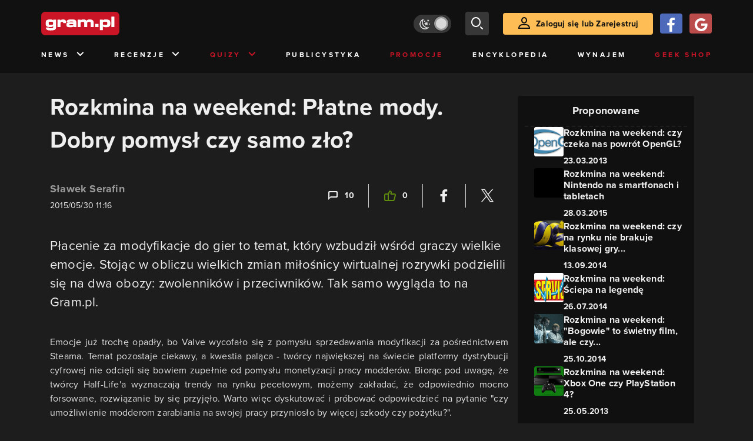

--- FILE ---
content_type: text/html; charset=utf-8
request_url: https://www.gram.pl/artykul/2015/05/29/rozkmina-na-weekend-platne-mody-dobry-pomysl-czy-samo-zlo.shtml
body_size: 21103
content:
<!DOCTYPE html><html lang="pl"><head><meta charSet="utf-8"/><meta name="viewport" content="width=device-width"/><title lang="pl-pl">Rozkmina na weekend: Płatne mody. Dobry pomysł czy samo zło?</title><meta name="description" content="Płacenie za modyfikacje do gier to temat, który wzbudził wśród graczy wielkie emocje. Stojąc w obliczu wielkich zmian miłośnicy wirtualnej rozrywki podzielili się na dwa obozy: zwolenników i przeciwników. Tak samo wygląda to na Gram.pl."/><link rel="image_src" href="https://images.gram.pl/news/20150530132311.jpg"/><meta property="og:title" content="Rozkmina na weekend: Płatne mody. Dobry pomysł czy samo zło?"/><meta property="og:description" content="Płacenie za modyfikacje do gier to temat, który wzbudził wśród graczy wielkie emocje. Stojąc w obliczu wielkich zmian miłośnicy wirtualnej rozrywki podzielili się na dwa obozy: zwolenników i przeciwników. Tak samo wygląda to na Gram.pl."/><meta property="og:image" content="https://images.gram.pl/news/20150530132311.jpg"/><meta property="og:url" content="https://www.gram.pl/artykul/2015/05/29/rozkmina-na-weekend-platne-mody-dobry-pomysl-czy-samo-zlo.shtml"/><meta property="og:image:width" content="1024"/><meta property="og:image:height" content="576"/><meta property="og:type" content="website"/><meta property="og:locale" content="pl_PL"/><meta property="article:published_time" content="2015-05-30T13:16:30+02:00"/><meta property="article:modified_time" content="2022-10-27T04:40:41+02:00"/><meta property="article:tag" content="Felieton"/><meta property="article:tag" content="rozkmina na weekend"/><meta property="article:tag" content="rozkmina"/><link rel="canonical" href="https://www.gram.pl/artykul/2015/05/29/rozkmina-na-weekend-platne-mody-dobry-pomysl-czy-samo-zlo.shtml"/><link rel="alternate" type="application/rss+xml" title="gram.pl" href="https://www.gram.pl/rss/content.xml"/><meta name="robots" content="index,follow,noodp,noydir,max-image-preview:large"/><meta name="twitter:title" content="Rozkmina na weekend: Płatne mody. Dobry pomysł czy samo zło?"/><meta name="twitter:image" content="https://images.gram.pl/news/20150530132311.jpg"/><meta name="twitter:description" content="Płacenie za modyfikacje do gier to temat, który wzbudził wśród graczy wielkie emocje. Stojąc w obliczu wielkich zmian miłośnicy wirtualnej rozrywki podzielili się na dwa obozy: zwolenników i przeciwników. Tak samo wygląda to na Gram.pl."/><meta name="twitter:card" content="summary_large_image"/><meta name="twitter:creator" content="@gram_pl"/><meta name="twitter:site" content="@gram_pl"/><meta name="theme-color" content="#CA1F27"/><meta name="msapplication-TileColor" content="#CA1F27"/><script type="application/ld+json">{
  "@context": "http://schema.org",
  "@type": "NewsArticle",
  "headline": "Rozkmina na weekend: Płatne mody. Dobry pomysł czy samo zło?",
  "mainEntityOfPage": "https://www.gram.pl/artykul/2015/05/29/rozkmina-na-weekend-platne-mody-dobry-pomysl-czy-samo-zlo.shtml",
  "datePublished": "2015-05-30T13:16:30+02:00",
  "dateModified": "2022-10-27T04:40:41+02:00",
  "description": "Płacenie za modyfikacje do gier to temat, który wzbudził wśród graczy wielkie emocje. Stojąc w obliczu wielkich zmian miłośnicy wirtualnej rozrywki podzielili się na dwa obozy: zwolenników i przeciwników. Tak samo wygląda to na Gram.pl.",
  "author": {
    "@type": "Person",
    "name": "Sławek Serafin"
  },
  "publisher": {
    "@type": "Organization",
    "name": "Gram.pl",
    "sameAs": "https://www.gram.pl",
    "logo": {
      "@type": "ImageObject",
      "url": "https://www.gram.pl/images/logo-big.png",
      "width": 600,
      "height": 315
    }
  },
  "image": {
    "@type": "ImageObject",
    "url": "https://images.gram.pl/news/20150530132311.jpg",
    "width": 1920,
    "height": 1080
  }
}</script><meta name="next-head-count" content="31"/><link rel="preconnect" href="https://use.typekit.net" crossorigin /><link rel="preload" href="/_next/static/css/af5d77b5a997d045.css" as="style"/><link rel="stylesheet" href="/_next/static/css/af5d77b5a997d045.css" data-n-g=""/><noscript data-n-css=""></noscript><script defer="" nomodule="" src="/_next/static/chunks/polyfills-c67a75d1b6f99dc8.js"></script><script src="/_next/static/chunks/webpack-a146a8ef8f1e9d05.js" defer=""></script><script src="/_next/static/chunks/framework-8fe9cb8b81506896.js" defer=""></script><script src="/_next/static/chunks/main-0ebf5555eb9cf2eb.js" defer=""></script><script src="/_next/static/chunks/pages/_app-46197a3e2758aa66.js" defer=""></script><script src="/_next/static/chunks/d158eb56-0e0a2fef3d0326b9.js" defer=""></script><script src="/_next/static/chunks/6240-f4fc521408f548b6.js" defer=""></script><script src="/_next/static/chunks/7963-d71f054838990ac1.js" defer=""></script><script src="/_next/static/chunks/5709-14abfeac8e68077c.js" defer=""></script><script src="/_next/static/chunks/5081-5c8c0285af2c285f.js" defer=""></script><script src="/_next/static/chunks/8900-4a4ed161bfa21042.js" defer=""></script><script src="/_next/static/chunks/pages/%5B...content%5D-f418c99a9162dcab.js" defer=""></script><script src="/_next/static/WDm6iSjUNr3QGnPTOKEiS/_buildManifest.js" defer=""></script><script src="/_next/static/WDm6iSjUNr3QGnPTOKEiS/_ssgManifest.js" defer=""></script><style data-href="https://use.typekit.net/cdt2gcb.css">@import url("https://p.typekit.net/p.css?s=1&k=cdt2gcb&ht=tk&f=139.169.175.5474.25136&a=99815084&app=typekit&e=css");@font-face{font-family:"proxima-nova";src:url("https://use.typekit.net/af/2555e1/00000000000000007735e603/30/l?primer=f592e0a4b9356877842506ce344308576437e4f677d7c9b78ca2162e6cad991a&fvd=n7&v=3") format("woff2"),url("https://use.typekit.net/af/2555e1/00000000000000007735e603/30/d?primer=f592e0a4b9356877842506ce344308576437e4f677d7c9b78ca2162e6cad991a&fvd=n7&v=3") format("woff"),url("https://use.typekit.net/af/2555e1/00000000000000007735e603/30/a?primer=f592e0a4b9356877842506ce344308576437e4f677d7c9b78ca2162e6cad991a&fvd=n7&v=3") format("opentype");font-display:auto;font-style:normal;font-weight:700;font-stretch:normal}@font-face{font-family:"proxima-nova";src:url("https://use.typekit.net/af/8738d8/00000000000000007735e611/30/l?primer=f592e0a4b9356877842506ce344308576437e4f677d7c9b78ca2162e6cad991a&fvd=n8&v=3") format("woff2"),url("https://use.typekit.net/af/8738d8/00000000000000007735e611/30/d?primer=f592e0a4b9356877842506ce344308576437e4f677d7c9b78ca2162e6cad991a&fvd=n8&v=3") format("woff"),url("https://use.typekit.net/af/8738d8/00000000000000007735e611/30/a?primer=f592e0a4b9356877842506ce344308576437e4f677d7c9b78ca2162e6cad991a&fvd=n8&v=3") format("opentype");font-display:auto;font-style:normal;font-weight:800;font-stretch:normal}@font-face{font-family:"proxima-nova";src:url("https://use.typekit.net/af/efe4a5/00000000000000007735e609/30/l?primer=f592e0a4b9356877842506ce344308576437e4f677d7c9b78ca2162e6cad991a&fvd=n4&v=3") format("woff2"),url("https://use.typekit.net/af/efe4a5/00000000000000007735e609/30/d?primer=f592e0a4b9356877842506ce344308576437e4f677d7c9b78ca2162e6cad991a&fvd=n4&v=3") format("woff"),url("https://use.typekit.net/af/efe4a5/00000000000000007735e609/30/a?primer=f592e0a4b9356877842506ce344308576437e4f677d7c9b78ca2162e6cad991a&fvd=n4&v=3") format("opentype");font-display:auto;font-style:normal;font-weight:400;font-stretch:normal}@font-face{font-family:"proxima-nova";src:url("https://use.typekit.net/af/1be3c2/00000000000000007735e606/30/l?primer=f592e0a4b9356877842506ce344308576437e4f677d7c9b78ca2162e6cad991a&fvd=n3&v=3") format("woff2"),url("https://use.typekit.net/af/1be3c2/00000000000000007735e606/30/d?primer=f592e0a4b9356877842506ce344308576437e4f677d7c9b78ca2162e6cad991a&fvd=n3&v=3") format("woff"),url("https://use.typekit.net/af/1be3c2/00000000000000007735e606/30/a?primer=f592e0a4b9356877842506ce344308576437e4f677d7c9b78ca2162e6cad991a&fvd=n3&v=3") format("opentype");font-display:auto;font-style:normal;font-weight:300;font-stretch:normal}@font-face{font-family:"proxima-nova";src:url("https://use.typekit.net/af/23e139/00000000000000007735e605/30/l?primer=f592e0a4b9356877842506ce344308576437e4f677d7c9b78ca2162e6cad991a&fvd=n5&v=3") format("woff2"),url("https://use.typekit.net/af/23e139/00000000000000007735e605/30/d?primer=f592e0a4b9356877842506ce344308576437e4f677d7c9b78ca2162e6cad991a&fvd=n5&v=3") format("woff"),url("https://use.typekit.net/af/23e139/00000000000000007735e605/30/a?primer=f592e0a4b9356877842506ce344308576437e4f677d7c9b78ca2162e6cad991a&fvd=n5&v=3") format("opentype");font-display:auto;font-style:normal;font-weight:500;font-stretch:normal}.tk-proxima-nova{font-family:"proxima-nova",sans-serif}</style></head><body class="no-trans dark-mode"><div id="__next"><div class="preheader"></div><div id="top" class="header" style="top:0px"><div class="container header-content flex-between d-none d-lg-flex"><div class="flex"><a href="/" aria-label="strona główna"><div class="logo"></div></a></div><div class="flex-right child-margin"><button class="darkmode-switch active" aria-label="Włącz tryb jasny"><span class="dot"></span></button><button class="small search" aria-label="szukaj"><span class="icon-search i-24"></span></button><a class="button loading" href="#"><span class="icon-user i-24"></span>Zaloguj się lub Zarejestruj<!-- --></a></div></div><nav class="container d-none d-lg-flex flex-between"><button class="menu-link">News<!-- --><span class="icon-chevron-down i-24 up"></span></button><button class="menu-link">Recenzje<!-- --><span class="icon-chevron-down i-24 up"></span></button><button class="menu-link new">Quizy<!-- --><span class="icon-chevron-down i-24 up"></span></button><a href="/publicystyka" class="menu-link">Publicystyka</a><a href="/news/promocje" class="menu-link new">Promocje</a><a href="/encyklopedia-gier" class="menu-link">Encyklopedia</a><a href="/wynajem" class="menu-link">Wynajem</a><a href="https://geek-shop.gram.pl" target="_blank" rel="noopener noreferrer" class="menu-link new">Geek Shop</a></nav><nav class="container header-content mobile flex-between d-flex d-lg-none"><button class="small search" aria-label="szukaj"><span class="icon-search i-24"></span></button><a href="/" aria-label="strona główna"><div class="logo mobile"></div></a><div class="mobile-nav"><button class="darkmode-switch active" aria-label="Włącz tryb jasny"><span class="dot"></span></button><button class="small search" aria-label="szukaj"><span class="icon-menu i-24"></span></button></div></nav></div><div id="content-wrapper" class="container"><div id="belka_expand" class="w2g"></div><div class="ad-wrapper top mock-off no-height"><div id="art_bill_top" class="w2g"></div></div><div class="row" id="row"><div style="max-width:810px" class="column-background col-12 col-lg p16nm"><h1 class="h2-m">Rozkmina na weekend: Płatne mody. Dobry pomysł czy samo zło?</h1><div class="content-top-bar top24 bot40"><div class="row"><div class="col-12 col-md-6"><span class="author">Sławek Serafin</span><div class="date">2015/05/30 13:16</div></div><div class="col-12 col-md-6 flex-right flex-evenly-m content-widgets y24-m"><a href="#comments" aria-label="Link-anchor do komentarzy"><div class="thumb-container flex-center hov cmt"><span class="icon-comment"></span>10<!-- --></div></a><div class="divider"></div><div aria-label="Polub post" class="thumb-container flex-center hov"><span class="icon-thumb-up"></span>0<!-- --></div><div class="divider"></div><a class="share-button fb" href="https://facebook.com/sharer/sharer.php?u=https%3A%2F%2Fwww.gram.pl%2Fartykul%2F2015%2F05%2F29%2Frozkmina-na-weekend-platne-mody-dobry-pomysl-czy-samo-zlo.shtml" target="_blank" rel="noopener noreferrer" aria-label="Podziel się na Facebooku"><span class="icon-fa i-24"></span><span></span></a><div class="divider"></div><a class="share-button tw" href="https://twitter.com/intent/tweet/?url=https%3A%2F%2Fwww.gram.pl%2Fartykul%2F2015%2F05%2F29%2Frozkmina-na-weekend-platne-mody-dobry-pomysl-czy-samo-zlo.shtml&amp;text=" target="_blank" rel="noopener noreferrer" aria-label="Podziel się na Twitterze"><span class="icon-tw i-24"></span><span></span></a></div></div></div><main class="lead bot40"><p>Płacenie za modyfikacje do gier to temat, który wzbudził wśród graczy wielkie emocje. Stojąc w obliczu wielkich zmian miłośnicy wirtualnej rozrywki podzielili się na dwa obozy: zwolenników i przeciwników. Tak samo wygląda to na Gram.pl.</p></main><main class="content"><p><div align="justify">Emocje już trochę opadły, bo Valve wycofało się z pomysłu sprzedawania modyfikacji za pośrednictwem Steama. Temat pozostaje ciekawy, a kwestia paląca - twórcy największej na świecie platformy dystrybucji cyfrowej nie odcięli się bowiem zupełnie od pomysłu monetyzacji pracy modderów. Biorąc pod uwagę, że twórcy Half-Life'a wyznaczają trendy na rynku pecetowym, możemy zakładać, że odpowiednio mocno forsowane, rozwiązanie by się przyjęło. Warto więc dyskutować i próbować odpowiedzieć na pytanie "czy umożliwienie modderom zarabiania na swojej pracy przyniosło by więcej szkody czy pożytku?".
</p></main><div><div class="ad-wrapper   "><div id="art_bill_srodek_1" class="w2g"></div></div></div><main class="content"><p><a  href="https://img7.gram.pl/20150530124407.jpg" target="_blank"><img alt="Rozkmina na weekend: Płatne mody. Dobry pomysł czy samo zło?" class="inner img-wrapper" src="//img7.gram.pl/thumb/20150530124407.jpg" width=667 height=388 /></a></p>
<strong>Kamil Ostrowski:</strong> Moim zdaniem zdecydowanie więcej pożytku, nawet mimo tego, że pełni rozumiem obawy przeciwników wprowadzania możliwości płacenia za mody. Na początku na pewno dochodziłoby do pewnych nadużyć, trzeba by też pochylić się nad kwestią rozdziału zysków ze sprzedaży, uporządkować kwestię korzystania z cudzej pracy, głównie tak zwanych "assetow".
<p>
Niemniej, stworzenie systemu, który pozwoli zarabiać modderom na swojej pracy otwiera zupełnie nowe możliwości. Wyobraźcie sobie, ile Counter-Strike'ów, ile DayZ, ile tworów DotA-podobnych powstawałoby każdego roku. W tej chwili takie perełki powstają raz na kilka lat. Większość modów tworzona jest przez długie lata, kroczek po kroczku, bez pośpiechu. Gdyby modderzy mieli możliwość zarabiania, prawdopodobnie po premierach dużych modowalnych gier, nie musielibyśmy czekać więcej jak parę tygodni na pierwsze perełki. Póki co za tworzenie modyfikacji odpowiadają głównie zapaleni fani, ludzie cierpiący na nadmiar wolnego czasu, albo początkujący twórcy, chcący zdobyć wpis do portfolio. Nic dziwnego, że mody pozostają w sferze zainteresowań najbardziej hardkorowych pecetowców, albo najbardziej zapalonych miłośników danej gry. Ja bym chciał, żeby mody "wyszły do ludzi". Bez zaoferowania możliwości monetyzacji pracy nad modami nigdy nie osiągniemy tego stanu.
<p>
<strong>Sławek Serafin:</strong> Mam nadzieję, że nigdy nie osiągniemy tego stanu, bo wtedy fantastyczne społeczności modderskie zmieniłyby się w małą, ułomną kopię wielkiego growego biznesu ze wszystkimi jego wadami. Po co to komu? Po co monetyzować dobrą wolę, pozytywną energię, radość z tworzenia i współuczestniczenia w tym tworzeniu? W tym momencie mody powstają powoli, po amatorsku i tak dalej. Ale z pasji. Mniej lub bardziej utalentowani ludzie robią je dla siebie i innych fanów danej gry nie po to by zarobić, tylko dla przyjemności. To jest takie. czyste, takie nieskażone. Płatne mody zniszczyłyby ideę, to po pierwsze. Po drugie, zmieniłyby modderów w dostawców DLC, bo przecież i Steam, i wydawcy danej gry nie tylko chcieliby swojej działki z tej całej nowej kasy, ale też, zwłaszcza ci drudzy, chcieliby mieć jakąś kontrolę nad taką dodatkową komercyjną zawartością, choćby w trosce o to, by nie naruszała praw takich czy innych. Po trzecie wreszcie, w takiej sytuacji za modowanie wzięliby się zawodowcy, którzy zwęszyliby łatwą kasę - po co robić własną grę i ryzykować, skoro można podczepić się pod wielki sukces jakiegoś Skyrima i trzaskać szmal na "modach" przy okazji wygryzając i spychając w cień swoim profesjonalnym marketingiem mniej doświadczonych fanów, którzy po prostu chcieli się pobawić w tworzenie gier?
<p><a  href="https://img7.gram.pl/20150530124420.jpg" target="_blank"><img class="inner img-wrapper" src="//img7.gram.pl/thumb/20150530124420.jpg" width=666 height=416 /></a></p>
A skoro już o tym mowa, to w tym momencie ktoś, kto chce po amatorsku stworzyć grę, jest w najlepszej do tego sytuacji w całej historii grania. To w sumie rzecz bez precedensu - jest teraz tyle darmowych narzędzi, tyle silników takich jak Unity, Unreal czy CryEngine, że naprawdę nie trzeba przed nikim otwierać drzwi do świata robienia gier, bo one stoją otworem na oścież. I, co jest bardzo istotne, to właśnie modderzy najczęściej sięgają po te rozwiązania, gdy chcą (lub muszą) w końcu zrobić coś na własny rachunek. Jeśli więc chcesz Kamilu systemu, który pozwoli modderom zarabiać na swojej pracy, to niniejszym cię informuję, że taki system już jest i działa znakomicie. Nie ma potrzeby by "monetyzować" modowanie, które jest piękne takie jakie jest i proszę mi tej idei nie psuć do jasnej cholery.    
<p>
<strong>Kamil:</strong> Ha! Widzisz, tutaj się mijamy. Ty sądzisz, że w sytuacji w której pojawia się możliwość zarabiania na modach sensu stricte, darmowe modowanie znika. Wyparowuje, albo zostaje zepchnięte i ginie gdzieś niekochane, mało interesujące, marginalne. Moim zdaniem tak by się nie stało.
<p>
Po pierwsze, tak często przywoływany w wielu kontekstach "wolny rynek" szybko zweryfikowałby za które mody warto płacić, a za które nie. Byłoby to tym łatwiejsze na Steamie, na którym recenzje użytkowników stają się coraz lepszym źródłem informacji przy okazji wyszukiwania rozmaitych perełek (jako miłośnik indie na pewno o tym wiesz). Po drugie, jestem przekonany, że szybko wyklarowałyby się grupy, które pozostałyby przy darmowości ze względów ideologicznych czy po prostu z pragmatyzmu. Wszak często-gęsto możliwość wykorzystania pracy innych modderów (co skraca czas tworzenia moda) zależne jest od tego czy projekt jest komercyjny. Jeżeli nie, droga wolna.
<p><a  href="https://img7.gram.pl/20150530124431.jpg" target="_blank"><img class="inner img-wrapper" src="//img7.gram.pl/thumb/20150530124431.jpg" width=666 height=368 /></a></p>
Czy powstanie rynku gier niezależnych zabiło darmowe gry indie? Nie. Wciąż pojawiają się darmówki tam i siam, gry flashowe, gry na silniku Unity. Te najlepsze z czasem się rozwijają, bywa że w pełnoprawne produkcje. Gdyby nie możliwość zarobienia na nich, pewnie skończyłoby się na otrzymaniu nagrody na jakimś festiwali czy game-jamie. Analogiczna sytuacja występuje w przypadku modów.
<p>
<strong>Sławek:</strong> No... nie. A właściwie tak, występowałaby, na samym początku. Potem już nie. Sęk w tym, że darmowych gier nie można nikomu zabronić robić. A modów owszem. Załóżmy, że Steam wprowadza płatne mody do na przykład Skyrima, tak jak to miało miejsce. Następuje podział na mody płatne i bezpłatne. Super, sielanka, wróbelki ćwierkają, wolny rynek i w ogóle błogość. Tyle, że zarówno Steam, jak i Bethesda dostają działkę od każdego sprzedanego moda. I po chwili w Warsztacie na eksponowanych pozycjach są tylko mody płatne, a te darmowe są w dodatkowej zakładce, w którą klikną tylko dobrze zorientowani fani. Sprzedaż modów rośnie. Rosną wpływy. Ale te darmowe mody nadal istnieją, nadal są popularne, nadal więcej ludzi je ściąga niż te płatne. Są dla nich konkurencją. A co robią duże, nastawione na zysk firmy z konkurencją? Eliminują. I następna gra z serii The Elder Scrolls ma już tylko płatne mody. Powiedz, że nie. Powiedz, że wierzysz, że taka Bethesda czy inny duży wydawca nie zmaksymalizowałby w ten sposób zysków, gdyby tylko mógł? A przecież może, bo w jego władzy jest zakazanie robienia darmowych modów i egzekwowanie tego zakazu przy chętnej współpracy Steam, który, jak pamiętasz, też dostaje swoją działkę. Uważasz, że to mało prawdopodobny scenariusz? Przypomnij sobie mody do Battlefielda i Call of Duty. Były kiedyś, nie? A potem pojawiły się DLC, dla których mody są naturalną konkurencją. I jakoś od tamtego czasu nie da się tych gier modować. Przypadek? Czy też wierzysz w bajkę opowiadaną przez EA, że silnik Frostbite jest taki skomplikowany, że modderzy by nie dali rady i że żeby oszczędzić im czasu i frustracji po prostu nie będzie modkita do nowych Battlefieldów.
<p><a  href="https://img7.gram.pl/20150530124441.jpg" target="_blank"><img class="inner img-wrapper" src="//img7.gram.pl/thumb/20150530124441.jpg" width=666 height=364 /></a></p>
W tym przypadku byłoby dokładnie tak samo. Pewnie, wydawca by obiecywał, że darmowe mody pozostaną po wsze czasy, zapewniał że społeczność jest najważniejsza, że to, że tamto. a potem by się z tych obietnic po cichu wycofał, w trosce o zapewnienie najlepszej jakości, o ochronę przed obraźliwymi treściami, od graczy, dla graczy czy tam inne jakieś wciskanie kitu i mydlenie oczu. I zamiast modów, prawdziwych modów, tworzonych z miłości do gry, miałbyś po prostu więcej DLC. 
</main><div class="player-container"><h2 class="title mb-3 flex-left"><div class="i-box right flex-center"><span class="icon-pc i-24"></span></div>GramTV przedstawia:<!-- --></h2><div></div><div id="videoContainer"></div></div><div><div class="ad-wrapper   "><div id="art_bill_srodek_2" class="w2g"></div></div></div><main class="content"><p>
<strong>Kamil:</strong> Pewnie w niektórych przypadkach taka sytuacja miałaby miejsce. Ba, jestem przekonany, że tak mogłoby być w większości przypadków! Zauważ jednak, że jest pewna niekonsekwencja w tym co mówisz - wydawcy odcięli się od modów i zaczęli robić swoje DLC. pomimo tego, że te mody były dostępne za darmo. Czyli nie wystąpiła sytuacja o której tutaj dyskutujemy, a wystąpił skutek na który się powołujesz.
<p>
Sporo racji muszę Ci przyznać w kwestii prawdopodobnego zmniejszenia ekspozycji darmowych modów m.in. na Steamie. Możliwe, że z czasem Valve dałoby możliwość filtrowania modyfikacji, tak aby wyświetlać tylko te robione "z potrzeby serca", niemniej pokusa finansowa mogłaby skierować kroki wydawców i samych twórców platformy w złą stronę.
<p>
Zdaję sobie sprawę z tego, że prawdopodobnie dostawalibyśmy dużo DLC tworzonego przez niezależnych deweloperów, ale. co w tym złego? Znów - rynek zweryfikuje.
<p><a  href="https://img7.gram.pl/20150530124817.jpg" target="_blank"><img class="inner img-wrapper" src="//img7.gram.pl/thumb/20150530124817.jpg" width=667 height=375 /></a></p>
Dla mnie płatne mody to byłby taki pomost pomiędzy robieniem modów darmowych, a tworzeniem samodzielnej gry. Spójrz jak to wyglądało w przypadku DayZ - Dean Hall bardzo długo tworzył moda praktycznie non-profit, gdyby Bohemia Interactive nie zdecydowała się na zaangażowanie go do prac na wersją standalone, to zupełnie nic by z tego nie miał. no, może poza szacunkiem ludzi Internetu. Na pewno napędzała go ogromna popularność jego tworu, więc miał łatwiej. Co jednak z tymi, którzy tworzą modyfikacje popularne, ale takie, które nie urastają do rangi fenomenu? Przerwą nad nimi prace, zarzucą po wypuszczeniu pierwszej alfy, przestaną rozwijać. Ty widzisz tylko zagrożenie dla już istniejącego "rynku" modów. Ja widzę martwe twarze modów, które nigdy nie powstają.
<p>
<strong>Sławek:</strong> Martwe to są twarze księgowych w korporacjach produkujących gry, gdy obliczają przychody i rozchody. Tej martwoty właśnie chciałbym modom oszczędzić. Mody to pasja, a nie biznes. I tak powinno pozostać, bo prawdziwej pasji, prawdziwej miłości do gier, taką jaką widać w modach, niewiele jest w tej branży zdominowanej przez słupki w arkuszach kalkulacyjnych. Mówisz - rynek zweryfikuje. To zobacz, jak nam pięknie zweryfikował największe wydawnictwa, gdzie co roku masz nowego Assassina, Battlefielda, Call of Duty i resztę najlepiej sprzedających się taśmówek. Mamy taką piękną sprawę jaką są mody zamienić w tę patologię? No nie, nie ma na to zgody. Mojej i modderów też, bo to właśnie oni byli grupą najgłośniej protestującą przeciw płatnym modom na Steamie.
<p><a  href="https://img7.gram.pl/20150530125051.jpg" target="_blank"><img class="inner img-wrapper" src="//img7.gram.pl/thumb/20150530125051.jpg" width=667 height=375 /></a></p>
A co z twórcami popularnych modów, które nie są fenomenami jak DayZ? To samo, tak naprawdę. Killing Floor, Natural Selection, Red Orchestra, Stanley Parable, Insurgency, Chivalry: Medieval Warfare - te wszystkie gry były kiedyś modami. Nie wspomnę już o Team Fortress czy Counter-Strike albo DOTA, choć to są idealne przykłady jak z moda rodzi się coś wielkiego. Podajesz przykład DayZ. Pozwól, że i ja się na niego powołam. Myślisz, że DayZ zdobyłoby sobie taką dziką popularność, gdyby nie było modem? Gdyby nie było darmowe i przez to dostępne dla każdego posiadacza ArmA II? Czy powstałaby taka wielka społeczność fanów, gdyby od początku trzeba było za to płacić dodatkowo? I czy w ogóle by coś takiego jak DayZ mogło powstać w zweryfikowanym rynkowo środowisku, w którym nie ma miejsca na ryzykowne innowacje, gdzie trzaska się taśmowo to, co najlepiej sprzedawało się do tej pory? Nie. W świecie płatnych modów nigdy nie powstałby fenomen DayZ, który zrodził całą czeredę naśladowców. W świecie płatnych modów nie byłoby DOTA i League of Legends. Prawdopodobnie nie byłoby także Minecrafta, który co prawda modem nie był, ale zaczynał od darmowej wersji. Rynek weryfikuje? Nie, rynek dusi fenomeny w zarodku. Naprawdę, trzymajmy go od modów jak najdalej, żebyśmy mogli także w przyszłości liczyć na tego typu spektakularne trzęsienia ziemi.
<p>
<strong>Kamil:</strong> Okej, czyli pozostajemy przy tym, że jest grupa osób, która wie najlepiej i niech ta "grupa nacisku" zdecyduje jaka funkcjonalność może być na Steamie dostępna, a jaka nie.
<p>
<strong>Sławek:</strong> Oby ta grupa do niczego się nie mieszała i zostawiła wszystko tak jak jest teraz.
<p>
<strong>Kamil:</strong>: I tym oto optymistycznym akcentem zamknijmy ten temat. Głos oddajmy czytelnikom w komentarzach...</div></p></main><div id="progressbar-end"></div><div></div><div class="content-tags top40 bot24"><p class="h5">Tagi: </p><a href="/hot" aria-label="Link do tagu hot"><div class="tag hot small contrast"><span class="icon-hot up"></span>HOT<!-- --></div></a><a href="/publicystyka/"><div class="tag small contrast">Felieton</div></a><a href="/tag/rozkmina-na-weekend"><div class="tag small contrast">rozkmina na weekend</div></a><a href="/tag/rozkmina"><div class="tag small contrast">rozkmina</div></a></div><aside class="slider-wrapper"><div class="top"><i class="icon-star"></i>Mogą Cię zainteresować również<!-- --></div><button aria-label="W lewo" class="button b-left flex-center d-none d-lg-flex" disabled=""><span class="icon-arrow-left mr-0"></span></button><button aria-label="W prawo" class="button b-right flex-center d-none d-lg-flex"><span class="icon-arrow-right mr-0"></span></button><div class="overflow-box"><div class="slider" style="left:0%"></div></div><div class="pages d-flex d-lg-none"></div></aside><div class="ad-wrapper   "><div id="art_bill_srodek_3" class="w2g"></div></div><div id="comments" class="comments bot24"><div class="top bot24 bot16-m"><div class="title">Komentarze</div><div class="flex-center modify"><div class="count">10</div></div></div><div class="comment-guest-wrapper"><button class="add-comment-button">Dodaj komentarz jako gość</button><div class="login"><button class="oauth-button fb" aria-label="Zaloguj się przy pomocy konta Facebook"><span class="icon-fa"></span></button><button aria-label="Zaloguj się przy pomocy konta Google" class="oauth-button go" disabled=""><span class="icon-go"></span></button><a class="button " href="/login"><span class="icon-user i-24"></span>Zaloguj się<!-- --></a></div></div><div class="c-div top12 top8-m bot24"></div><div id="1268334" class="comment"><div class="top"><div class="row w-100"><div class="col-12 col-md-6 flex-left"><div class="avatar" style="background-image:url(https://images.gram.pl/avatar/default.jpg)"></div><div class="name ">Usunięty</div><div class="title" style="background-color:#FFFFFF">Usunięty</div></div><div class="col-12 col-md-6 flex-right"><div class="date">31/05/2015 21:08</div></div></div></div><div class="message"><p>&gt; Należy też wziąć pod uwagę że mody może robić każdy. Czyli defakto mod który oferuje&gt; bogowie wiedzą co i ktoś pomyśli kurde fajny kupię go. A tu nagle suprise gra się co&gt; chwilę crashuje bo mod nie jest odpowiednio zoptymalizowany i dopasowany. Dlatego jestem&gt; przeciwny płatnym modom bo dostajemy coś kto zrobił to ale nie zawsze (i często) pojawiają&gt; się błędy (z teksturami, dźwiękiem etc). Nexus mod rozwiązał świetnie tą kwestię i steam&gt; i Bethesda powinni to rozważyć- Jesteś zadowolony z moda i chcesz zapłacić twórcy? Proszę&gt; tu masz linka. Zawsze będzie tak że na 100 osób może 5 zapłaci ale przynajmniej mody&gt; nie zamienią się w kiepskie (jakościowo choć nie zawsze) DLC. No bo 4 euro (16 zł albo&gt; i więcej bo steam ma dziwny przelicznik) za możliwość wędkowania w Skyrim? To wolę nie&gt; wiedzieć ile by kosztował Faalskar i inne mody dodające nowe przygody...To akurat tyczy sie obecnie wszystkich gier niemalże.</p></div><div class="flex-right"><button>Odpowiedz</button></div></div><div class="c-div top12 top8-m bot24"></div><div id="1268333" class="comment"><div class="top"><div class="row w-100"><div class="col-12 col-md-6 flex-left"><div class="avatar" style="background-image:url(https://images.gram.pl/avatar/default.jpg)"></div><div class="name ">Usunięty</div><div class="title" style="background-color:#FFFFFF">Usunięty</div></div><div class="col-12 col-md-6 flex-right"><div class="date">31/05/2015 20:16</div></div></div></div><div class="message"><p>Temat woda, wałkowany do bólu. Jednak rozbawiło mnie stwierdzenie, że wolny rynek zweryfikowałby za co warto płacić a za co nie. Na steamie. Serio? Wolny rynek nigdy niczego nie weryfikuje w przypadku rozrywki elektronicznej, wystarczy spojrzeć co się dzieje z Google Play i AppStore kiedy nie ma kontroli jakości (chociaż na AppStore dużo lepiej). Jedyne czego możnaby oczekiwać to fali, klonów, plagiatów i badziewia zalewającego workshop niczym Morze Czerwone Egipcjan.Z jednej strony bardzo fajnie żeby modderzy dostawali kasę, ale zapomina się o tym, że kiedy w grę wchodzą pieniądze, to ten mod staje się produktem, z którym wiążą się określone oczekiwania i prawdopodobnie ciężko będzie wprowadzić jakiekolwiek narzędzia, które pozwolą wymusić spełnienie tych oczekiwań na twórcach. Widać ile oszustów pojawiło się w przypadku kickstartera i early access, więc czemu mody miałyby być wyjątkiem?</p></div><div class="flex-right"><button>Odpowiedz</button></div></div><div class="c-div top12 top8-m bot24"></div><div id="1268337" class="comment"><div class="top"><div class="row w-100"><div class="col-12 col-md-6 flex-left"><div class="avatar" style="background-image:url(https://images.gram.pl/avatar/default.jpg)"></div><div class="name ">Usunięty</div><div class="title" style="background-color:#FFFFFF">Usunięty</div></div><div class="col-12 col-md-6 flex-right"><div class="date">31/05/2015 16:14</div></div></div></div><div class="message"><p>Należy też wziąć pod uwagę że mody może robić każdy. Czyli defakto mod który oferuje bogowie wiedzą co i ktoś pomyśli kurde fajny kupię go. A tu nagle suprise gra się co chwilę crashuje bo mod nie jest odpowiednio zoptymalizowany i dopasowany. Dlatego jestem przeciwny płatnym modom bo dostajemy coś kto zrobił to ale nie zawsze (i często) pojawiają się błędy (z teksturami, dźwiękiem etc). Nexus mod rozwiązał świetnie tą kwestię i steam i Bethesda powinni to rozważyć- Jesteś zadowolony z moda i chcesz zapłacić twórcy? Proszę tu masz linka. Zawsze będzie tak że na 100 osób może 5 zapłaci ale przynajmniej mody nie zamienią się w kiepskie (jakościowo choć nie zawsze) DLC. No bo 4 euro (16 zł albo i więcej bo steam ma dziwny przelicznik) za możliwość wędkowania w Skyrim? To wolę nie wiedzieć ile by kosztował Faalskar i inne mody dodające nowe przygody...</p></div><div class="flex-right"><button>Odpowiedz</button></div></div><br/><br/><br/><div class="flex-evenly mb-4 flex-col"><div><div class="loading-container"><div class="loading-text">Trwa Wczytywanie</div><div class="spinner"><div class="bounce1"></div><div class="bounce2"></div><div class="bounce3"></div></div></div></div><button class="mb-2 mt-2 button">Więcej komentarzy (7)</button></div></div></div><aside class="col-12 col-lg-auto mb-5"><div class="content-list hot-list content-propositions  column-background" style="max-width:300px"><div class="head">Proponowane</div><a href="/news/2013/03/23/rozkmina-na-weekend-czy-czeka-nas-powrot-opengl.shtml" class="news news-mini compact"><div class="miniature relative image-loading"><img class="lazy" style="width:1px;height:1px" data-src="https://images.gram.pl/news/miniature/20130323181034.jpg" alt=""/><div class="tag small all-caps category"></div><div class="anchored-mobile d-block d-lg-none"><div class="comment-counter small">73<!-- --></div></div></div><div class="right"><div class="title">Rozkmina na weekend: czy czeka nas powrót OpenGL?</div><div class="date">23.03.2013</div></div></a><a href="/artykul/2015/03/28/rozkmina-na-weekend-nintendo-na-smartfonach-i-tabletach.shtml" class="news news-mini compact"><div class="miniature relative image-loading"><img class="lazy" style="width:1px;height:1px" data-src="https://images.gram.pl/news/miniature/.jpg" alt=""/><div class="tag small all-caps category"></div><div class="anchored-mobile d-block d-lg-none"><div class="comment-counter small">4<!-- --></div></div></div><div class="right"><div class="title">Rozkmina na weekend: Nintendo na smartfonach i tabletach</div><div class="date">28.03.2015</div></div></a><a href="/artykul/2014/09/13/rozkmina-na-weekend-czy-na-rynku-nie-brakuje-klasowej-gry-o-siatkowce.shtml" class="news news-mini compact"><div class="miniature relative image-loading"><img class="lazy" style="width:1px;height:1px" data-src="https://images.gram.pl/news/miniature/20140913134150.jpg" alt=""/><div class="tag small all-caps category"></div><div class="anchored-mobile d-block d-lg-none"><div class="comment-counter small">24<!-- --></div></div></div><div class="right"><div class="title">Rozkmina na weekend: czy na rynku nie brakuje klasowej gry...</div><div class="date">13.09.2014</div></div></a><a href="/artykul/2014/07/26/rozkmina-na-weekend-sciepa-na-legende.shtml" class="news news-mini compact"><div class="miniature relative image-loading"><img class="lazy" style="width:1px;height:1px" data-src="https://images.gram.pl/news/miniature/20140726163020.jpg" alt=""/><div class="tag small all-caps category"></div><div class="anchored-mobile d-block d-lg-none"><div class="comment-counter small">25<!-- --></div></div></div><div class="right"><div class="title">Rozkmina na weekend: Ściepa na legendę</div><div class="date">26.07.2014</div></div></a><a href="/artykul/2014/10/25/rozkmina-na-weekend-bogowie-to-swietny-film-ale-czy-daloby-sie-zrobic-z-niego-gre.shtml" class="news news-mini compact"><div class="miniature relative image-loading"><img class="lazy" style="width:1px;height:1px" data-src="https://images.gram.pl/news/miniature/20141025181041.jpg" alt=""/><div class="tag small all-caps category"></div><div class="anchored-mobile d-block d-lg-none"><div class="comment-counter small">10<!-- --></div></div></div><div class="right"><div class="title">Rozkmina na weekend: &quot;Bogowie&quot; to świetny film, ale czy...</div><div class="date">25.10.2014</div></div></a><a href="/news/2013/05/25/rozkmina-na-weekend-xbox-one-czy-playstation-4.shtml" class="news news-mini compact"><div class="miniature relative image-loading"><img class="lazy" style="width:1px;height:1px" data-src="https://images.gram.pl/news/miniature/20130525153822.jpg" alt=""/><div class="tag small all-caps category"></div><div class="anchored-mobile d-block d-lg-none"><div class="comment-counter small">200<!-- --></div></div></div><div class="right"><div class="title">Rozkmina na weekend: Xbox One czy PlayStation 4?</div><div class="date">25.05.2013</div></div></a></div><div class="ad-wrapper mock-off column top40"><div id="sekcja_half_prawa_szpalta_1" class="w2g"></div><div id="art_half_prawa_szpalta_2" class="w2g"></div></div></aside></div><div class="ad-wrapper   "><div id="art_bill_bottom" class="w2g"></div></div><div id="belka_sticky" class="w2g"></div><div id="vigneta" class="w2g"></div><div style="max-width:100vw"><div id="interstitial" class="w2g"></div></div></div><div class="pin-to-bottom"><div class="socialistic-links"><div class="container flex-evenly" style="min-height:21px"><a class="link light" target="_blank" rel="noopener noreferrer" href="https://www.tiktok.com/@gram.pl_" aria-label="tiktok gram.pl"><span class="icon-ti i-24 up"></span><span class="d-none d-lg-inline">Tiktok</span></a><a class="link light" target="_blank" rel="noopener noreferrer" href="https://www.facebook.com/grampl" aria-label="facebook gram.pl"><span class="icon-fa i-24 up"></span><span class="d-none d-lg-inline">Facebook</span></a><a class="link light" target="_blank" rel="noopener noreferrer" href="https://www.youtube.com/user/wwwgrampl" aria-label="kanał youtube gram.pl"><span class="icon-youtube i-24 up"></span><span class="d-none d-lg-inline">Youtube</span></a><a class="link light" target="_blank" rel="noopener noreferrer" href="https://open.spotify.com/user/gram.pl" aria-label="spotify gram.pl"><span class="icon-spotify i-24 up"></span><span class="d-none d-lg-inline">Spotify</span></a><a class="link light" target="_blank" rel="noopener noreferrer" href="https://store.steampowered.com/curator/110591-gram.pl" aria-label="strona społeczności gram.pl na steam"><span class="icon-steam i-24 up"></span><span class="d-none d-lg-inline">Steam</span></a><a class="link light" target="_blank" rel="noopener noreferrer" href="https://www.gram.pl/rss/content.xml" aria-label="kanał rss grma.pl"><span class="icon-rss i-24 up"></span><span class="d-none d-lg-inline">RSS</span></a></div></div><div class="footer pt-3 pb-3 pt-lg-5 pb-lg-5"><div class="container"><div class="row"><div class="d-none d-lg-inline col-lg-4"><div class="logo"></div><div class="copyright">Copyright © 2005 - <!-- -->2026<!-- --> ACTION S.A.<!-- --></div><div class="copyright">Zamienie, ul. Dawidowska 10, 05-500 Piaseczno</div><div class="copyright" style="margin-top:0">tel. (+48 22) 332 16 00</div><div class="build-number">Portal: v.<!-- -->6.1.112<!-- --></div></div><div class="col-6 col-lg-2"><p>O nas</p><div class="row"><div class="col-12"><a class="foot" href="/kontakt">Zespół Gram</a><a class="foot" href="/regulamin">Regulamin</a><a class="foot" href="/regulamin#polityka-prywatnosci">Polityka prywatności</a></div></div></div><div class="col-6 col-lg-3"><p>Kontakt</p><div class="row"><div class="col-12"><a class="foot" href="/informacje/kontakt">Pomoc</a><a class="foot" href="/informacje/reklama">Reklama</a><a class="foot" href="/informacje/redakcja">Kontakt z redakcją</a></div></div></div><div class="col-12 col-lg-3"><p class="mt-4 mt-lg-0">Na skróty</p><div class="row"><div class="col-6"><a class="foot" href="/news/hot">HOT News</a><a class="foot" href="/gramtv">GramTV</a><a class="foot" href="https://www.sferis.pl/Strefa-Okazji" target="_blank" rel="noopener noreferrer">Promocje</a></div><div class="col-6"><a class="foot" href="https://www.sferis.pl/gaming-2541" target="_blank" rel="noopener noreferrer">Zakupy</a><a class="foot red" href="https://theprotocol.it/" target="_blank" rel="noopener noreferrer">the:protocol</a></div></div></div><div class="col-12 d-inline d-lg-none"><hr class="light mb-4"/><div class="logo"></div><div class="copyright">Copyright © 2005 - <!-- -->2026<!-- --> ACTION S.A.<!-- --></div><div class="copyright">Zamienie, ul. Dawidowska 10, 05-500 Piaseczno</div><div class="copyright" style="margin-top:0">tel. (+48 22) 332 16 00</div><div class="build-number">Portal: v.<!-- -->6.1.112<!-- --></div></div></div></div></div></div><noscript><img height="1" width="1" style="display:none" src="https://www.facebook.com/tr?id=704790599979438&amp;ev=PageView&amp;noscript=1" alt=""/></noscript><div id="quantcast"><noscript><div style="display:none"><img src="//pixel.quantserve.com/pixel/p-S7LjTHgJsANxL.gif" style="border:0" height="1" width="1" alt="Quantcast"/></div></noscript><noscript><div style="display:none"><img src="//pixel.quantserve.com/pixel/p-S7LjTHgJsANxL.gif" style="border:0" height="1" width="1" alt="Quantcast"/></div></noscript></div></div><script id="__NEXT_DATA__" type="application/json">{"props":{"pageProps":{"loaded":true,"url":"2015/05/29/rozkmina-na-weekend-platne-mody-dobry-pomysl-czy-samo-zlo.shtml","list":false,"singleContent":{"comments":[{"id":1268334,"message":"\u003cp\u003e\u0026gt; Należy też wziąć pod uwagę że mody może robić każdy. Czyli defakto mod który oferuje\u0026gt; bogowie wiedzą co i ktoś pomyśli kurde fajny kupię go. A tu nagle suprise gra się co\u0026gt; chwilę crashuje bo mod nie jest odpowiednio zoptymalizowany i dopasowany. Dlatego jestem\u0026gt; przeciwny płatnym modom bo dostajemy coś kto zrobił to ale nie zawsze (i często) pojawiają\u0026gt; się błędy (z teksturami, dźwiękiem etc). Nexus mod rozwiązał świetnie tą kwestię i steam\u0026gt; i Bethesda powinni to rozważyć- Jesteś zadowolony z moda i chcesz zapłacić twórcy? Proszę\u0026gt; tu masz linka. Zawsze będzie tak że na 100 osób może 5 zapłaci ale przynajmniej mody\u0026gt; nie zamienią się w kiepskie (jakościowo choć nie zawsze) DLC. No bo 4 euro (16 zł albo\u0026gt; i więcej bo steam ma dziwny przelicznik) za możliwość wędkowania w Skyrim? To wolę nie\u0026gt; wiedzieć ile by kosztował Faalskar i inne mody dodające nowe przygody...To akurat tyczy sie obecnie wszystkich gier niemalże.\u003c/p\u003e","createdAt":"2015-05-31T19:08:59.000+00:00","thread":0,"mainThread":0,"authorName":"Usunięty","authorPageSlug":"","authorTitle":"Usunięty","authorAvatar":null,"authorId":286345,"postId":7850,"extended":null},{"id":1268333,"message":"\u003cp\u003eTemat woda, wałkowany do bólu. Jednak rozbawiło mnie stwierdzenie, że wolny rynek zweryfikowałby za co warto płacić a za co nie. Na steamie. Serio? Wolny rynek nigdy niczego nie weryfikuje w przypadku rozrywki elektronicznej, wystarczy spojrzeć co się dzieje z Google Play i AppStore kiedy nie ma kontroli jakości (chociaż na AppStore dużo lepiej). Jedyne czego możnaby oczekiwać to fali, klonów, plagiatów i badziewia zalewającego workshop niczym Morze Czerwone Egipcjan.Z jednej strony bardzo fajnie żeby modderzy dostawali kasę, ale zapomina się o tym, że kiedy w grę wchodzą pieniądze, to ten mod staje się produktem, z którym wiążą się określone oczekiwania i prawdopodobnie ciężko będzie wprowadzić jakiekolwiek narzędzia, które pozwolą wymusić spełnienie tych oczekiwań na twórcach. Widać ile oszustów pojawiło się w przypadku kickstartera i early access, więc czemu mody miałyby być wyjątkiem?\u003c/p\u003e","createdAt":"2015-05-31T18:16:50.000+00:00","thread":0,"mainThread":0,"authorName":"Usunięty","authorPageSlug":"","authorTitle":"Usunięty","authorAvatar":null,"authorId":184271,"postId":7850,"extended":null},{"id":1268337,"message":"\u003cp\u003eNależy też wziąć pod uwagę że mody może robić każdy. Czyli defakto mod który oferuje bogowie wiedzą co i ktoś pomyśli kurde fajny kupię go. A tu nagle suprise gra się co chwilę crashuje bo mod nie jest odpowiednio zoptymalizowany i dopasowany. Dlatego jestem przeciwny płatnym modom bo dostajemy coś kto zrobił to ale nie zawsze (i często) pojawiają się błędy (z teksturami, dźwiękiem etc). Nexus mod rozwiązał świetnie tą kwestię i steam i Bethesda powinni to rozważyć- Jesteś zadowolony z moda i chcesz zapłacić twórcy? Proszę tu masz linka. Zawsze będzie tak że na 100 osób może 5 zapłaci ale przynajmniej mody nie zamienią się w kiepskie (jakościowo choć nie zawsze) DLC. No bo 4 euro (16 zł albo i więcej bo steam ma dziwny przelicznik) za możliwość wędkowania w Skyrim? To wolę nie wiedzieć ile by kosztował Faalskar i inne mody dodające nowe przygody...\u003c/p\u003e","createdAt":"2015-05-31T14:14:31.000+00:00","thread":0,"mainThread":0,"authorName":"Usunięty","authorPageSlug":"","authorTitle":"Usunięty","authorAvatar":null,"authorId":904885,"postId":7850,"extended":null}],"giveaway":[],"content":{"id":7850,"title":"Rozkmina na weekend: Płatne mody. Dobry pomysł czy samo zło?","lead":"\u003cp\u003ePłacenie za modyfikacje do gier to temat, który wzbudził wśród graczy wielkie emocje. Stojąc w obliczu wielkich zmian miłośnicy wirtualnej rozrywki podzielili się na dwa obozy: zwolenników i przeciwników. Tak samo wygląda to na Gram.pl.\u003c/p\u003e","seoTitle":"","seoLead":"","content":"\u003cp\u003e\u003cdiv align=\"justify\"\u003eEmocje już trochę opadły, bo Valve wycofało się z pomysłu sprzedawania modyfikacji za pośrednictwem Steama. Temat pozostaje ciekawy, a kwestia paląca - twórcy największej na świecie platformy dystrybucji cyfrowej nie odcięli się bowiem zupełnie od pomysłu monetyzacji pracy modderów. Biorąc pod uwagę, że twórcy Half-Life'a wyznaczają trendy na rynku pecetowym, możemy zakładać, że odpowiednio mocno forsowane, rozwiązanie by się przyjęło. Warto więc dyskutować i próbować odpowiedzieć na pytanie \"czy umożliwienie modderom zarabiania na swojej pracy przyniosło by więcej szkody czy pożytku?\".\r\n\u003c/p\u003e\u003cp\u003e\u003ca  href=\"https://img7.gram.pl/20150530124407.jpg\" target=\"_blank\"\u003e\u003cimg alt=\"Rozkmina na weekend: Płatne mody. Dobry pomysł czy samo zło?\" class=\"inner img-wrapper\" src=\"//img7.gram.pl/thumb/20150530124407.jpg\" width=667 height=388 /\u003e\u003c/a\u003e\u003c/p\u003e\r\n\u003cstrong\u003eKamil Ostrowski:\u003c/strong\u003e Moim zdaniem zdecydowanie więcej pożytku, nawet mimo tego, że pełni rozumiem obawy przeciwników wprowadzania możliwości płacenia za mody. Na początku na pewno dochodziłoby do pewnych nadużyć, trzeba by też pochylić się nad kwestią rozdziału zysków ze sprzedaży, uporządkować kwestię korzystania z cudzej pracy, głównie tak zwanych \"assetow\".\r\n\u003cp\u003e\r\nNiemniej, stworzenie systemu, który pozwoli zarabiać modderom na swojej pracy otwiera zupełnie nowe możliwości. Wyobraźcie sobie, ile Counter-Strike'ów, ile DayZ, ile tworów DotA-podobnych powstawałoby każdego roku. W tej chwili takie perełki powstają raz na kilka lat. Większość modów tworzona jest przez długie lata, kroczek po kroczku, bez pośpiechu. Gdyby modderzy mieli możliwość zarabiania, prawdopodobnie po premierach dużych modowalnych gier, nie musielibyśmy czekać więcej jak parę tygodni na pierwsze perełki. Póki co za tworzenie modyfikacji odpowiadają głównie zapaleni fani, ludzie cierpiący na nadmiar wolnego czasu, albo początkujący twórcy, chcący zdobyć wpis do portfolio. Nic dziwnego, że mody pozostają w sferze zainteresowań najbardziej hardkorowych pecetowców, albo najbardziej zapalonych miłośników danej gry. Ja bym chciał, żeby mody \"wyszły do ludzi\". Bez zaoferowania możliwości monetyzacji pracy nad modami nigdy nie osiągniemy tego stanu.\r\n\u003cp\u003e\r\n\u003cstrong\u003eSławek Serafin:\u003c/strong\u003e Mam nadzieję, że nigdy nie osiągniemy tego stanu, bo wtedy fantastyczne społeczności modderskie zmieniłyby się w małą, ułomną kopię wielkiego growego biznesu ze wszystkimi jego wadami. Po co to komu? Po co monetyzować dobrą wolę, pozytywną energię, radość z tworzenia i współuczestniczenia w tym tworzeniu? W tym momencie mody powstają powoli, po amatorsku i tak dalej. Ale z pasji. Mniej lub bardziej utalentowani ludzie robią je dla siebie i innych fanów danej gry nie po to by zarobić, tylko dla przyjemności. To jest takie. czyste, takie nieskażone. Płatne mody zniszczyłyby ideę, to po pierwsze. Po drugie, zmieniłyby modderów w dostawców DLC, bo przecież i Steam, i wydawcy danej gry nie tylko chcieliby swojej działki z tej całej nowej kasy, ale też, zwłaszcza ci drudzy, chcieliby mieć jakąś kontrolę nad taką dodatkową komercyjną zawartością, choćby w trosce o to, by nie naruszała praw takich czy innych. Po trzecie wreszcie, w takiej sytuacji za modowanie wzięliby się zawodowcy, którzy zwęszyliby łatwą kasę - po co robić własną grę i ryzykować, skoro można podczepić się pod wielki sukces jakiegoś Skyrima i trzaskać szmal na \"modach\" przy okazji wygryzając i spychając w cień swoim profesjonalnym marketingiem mniej doświadczonych fanów, którzy po prostu chcieli się pobawić w tworzenie gier?\r\n\u003cp\u003e\u003ca  href=\"https://img7.gram.pl/20150530124420.jpg\" target=\"_blank\"\u003e\u003cimg class=\"inner img-wrapper\" src=\"//img7.gram.pl/thumb/20150530124420.jpg\" width=666 height=416 /\u003e\u003c/a\u003e\u003c/p\u003e\r\nA skoro już o tym mowa, to w tym momencie ktoś, kto chce po amatorsku stworzyć grę, jest w najlepszej do tego sytuacji w całej historii grania. To w sumie rzecz bez precedensu - jest teraz tyle darmowych narzędzi, tyle silników takich jak Unity, Unreal czy CryEngine, że naprawdę nie trzeba przed nikim otwierać drzwi do świata robienia gier, bo one stoją otworem na oścież. I, co jest bardzo istotne, to właśnie modderzy najczęściej sięgają po te rozwiązania, gdy chcą (lub muszą) w końcu zrobić coś na własny rachunek. Jeśli więc chcesz Kamilu systemu, który pozwoli modderom zarabiać na swojej pracy, to niniejszym cię informuję, że taki system już jest i działa znakomicie. Nie ma potrzeby by \"monetyzować\" modowanie, które jest piękne takie jakie jest i proszę mi tej idei nie psuć do jasnej cholery.    \r\n\u003cp\u003e\r\n\u003cstrong\u003eKamil:\u003c/strong\u003e Ha! Widzisz, tutaj się mijamy. Ty sądzisz, że w sytuacji w której pojawia się możliwość zarabiania na modach sensu stricte, darmowe modowanie znika. Wyparowuje, albo zostaje zepchnięte i ginie gdzieś niekochane, mało interesujące, marginalne. Moim zdaniem tak by się nie stało.\r\n\u003cp\u003e\r\nPo pierwsze, tak często przywoływany w wielu kontekstach \"wolny rynek\" szybko zweryfikowałby za które mody warto płacić, a za które nie. Byłoby to tym łatwiejsze na Steamie, na którym recenzje użytkowników stają się coraz lepszym źródłem informacji przy okazji wyszukiwania rozmaitych perełek (jako miłośnik indie na pewno o tym wiesz). Po drugie, jestem przekonany, że szybko wyklarowałyby się grupy, które pozostałyby przy darmowości ze względów ideologicznych czy po prostu z pragmatyzmu. Wszak często-gęsto możliwość wykorzystania pracy innych modderów (co skraca czas tworzenia moda) zależne jest od tego czy projekt jest komercyjny. Jeżeli nie, droga wolna.\r\n\u003cp\u003e\u003ca  href=\"https://img7.gram.pl/20150530124431.jpg\" target=\"_blank\"\u003e\u003cimg class=\"inner img-wrapper\" src=\"//img7.gram.pl/thumb/20150530124431.jpg\" width=666 height=368 /\u003e\u003c/a\u003e\u003c/p\u003e\r\nCzy powstanie rynku gier niezależnych zabiło darmowe gry indie? Nie. Wciąż pojawiają się darmówki tam i siam, gry flashowe, gry na silniku Unity. Te najlepsze z czasem się rozwijają, bywa że w pełnoprawne produkcje. Gdyby nie możliwość zarobienia na nich, pewnie skończyłoby się na otrzymaniu nagrody na jakimś festiwali czy game-jamie. Analogiczna sytuacja występuje w przypadku modów.\r\n\u003cp\u003e\r\n\u003cstrong\u003eSławek:\u003c/strong\u003e No... nie. A właściwie tak, występowałaby, na samym początku. Potem już nie. Sęk w tym, że darmowych gier nie można nikomu zabronić robić. A modów owszem. Załóżmy, że Steam wprowadza płatne mody do na przykład Skyrima, tak jak to miało miejsce. Następuje podział na mody płatne i bezpłatne. Super, sielanka, wróbelki ćwierkają, wolny rynek i w ogóle błogość. Tyle, że zarówno Steam, jak i Bethesda dostają działkę od każdego sprzedanego moda. I po chwili w Warsztacie na eksponowanych pozycjach są tylko mody płatne, a te darmowe są w dodatkowej zakładce, w którą klikną tylko dobrze zorientowani fani. Sprzedaż modów rośnie. Rosną wpływy. Ale te darmowe mody nadal istnieją, nadal są popularne, nadal więcej ludzi je ściąga niż te płatne. Są dla nich konkurencją. A co robią duże, nastawione na zysk firmy z konkurencją? Eliminują. I następna gra z serii The Elder Scrolls ma już tylko płatne mody. Powiedz, że nie. Powiedz, że wierzysz, że taka Bethesda czy inny duży wydawca nie zmaksymalizowałby w ten sposób zysków, gdyby tylko mógł? A przecież może, bo w jego władzy jest zakazanie robienia darmowych modów i egzekwowanie tego zakazu przy chętnej współpracy Steam, który, jak pamiętasz, też dostaje swoją działkę. Uważasz, że to mało prawdopodobny scenariusz? Przypomnij sobie mody do Battlefielda i Call of Duty. Były kiedyś, nie? A potem pojawiły się DLC, dla których mody są naturalną konkurencją. I jakoś od tamtego czasu nie da się tych gier modować. Przypadek? Czy też wierzysz w bajkę opowiadaną przez EA, że silnik Frostbite jest taki skomplikowany, że modderzy by nie dali rady i że żeby oszczędzić im czasu i frustracji po prostu nie będzie modkita do nowych Battlefieldów.\r\n\u003cp\u003e\u003ca  href=\"https://img7.gram.pl/20150530124441.jpg\" target=\"_blank\"\u003e\u003cimg class=\"inner img-wrapper\" src=\"//img7.gram.pl/thumb/20150530124441.jpg\" width=666 height=364 /\u003e\u003c/a\u003e\u003c/p\u003e\r\nW tym przypadku byłoby dokładnie tak samo. Pewnie, wydawca by obiecywał, że darmowe mody pozostaną po wsze czasy, zapewniał że społeczność jest najważniejsza, że to, że tamto. a potem by się z tych obietnic po cichu wycofał, w trosce o zapewnienie najlepszej jakości, o ochronę przed obraźliwymi treściami, od graczy, dla graczy czy tam inne jakieś wciskanie kitu i mydlenie oczu. I zamiast modów, prawdziwych modów, tworzonych z miłości do gry, miałbyś po prostu więcej DLC. \r\n\u003cp\u003e\r\n\u003cstrong\u003eKamil:\u003c/strong\u003e Pewnie w niektórych przypadkach taka sytuacja miałaby miejsce. Ba, jestem przekonany, że tak mogłoby być w większości przypadków! Zauważ jednak, że jest pewna niekonsekwencja w tym co mówisz - wydawcy odcięli się od modów i zaczęli robić swoje DLC. pomimo tego, że te mody były dostępne za darmo. Czyli nie wystąpiła sytuacja o której tutaj dyskutujemy, a wystąpił skutek na który się powołujesz.\r\n\u003cp\u003e\r\nSporo racji muszę Ci przyznać w kwestii prawdopodobnego zmniejszenia ekspozycji darmowych modów m.in. na Steamie. Możliwe, że z czasem Valve dałoby możliwość filtrowania modyfikacji, tak aby wyświetlać tylko te robione \"z potrzeby serca\", niemniej pokusa finansowa mogłaby skierować kroki wydawców i samych twórców platformy w złą stronę.\r\n\u003cp\u003e\r\nZdaję sobie sprawę z tego, że prawdopodobnie dostawalibyśmy dużo DLC tworzonego przez niezależnych deweloperów, ale. co w tym złego? Znów - rynek zweryfikuje.\r\n\u003cp\u003e\u003ca  href=\"https://img7.gram.pl/20150530124817.jpg\" target=\"_blank\"\u003e\u003cimg class=\"inner img-wrapper\" src=\"//img7.gram.pl/thumb/20150530124817.jpg\" width=667 height=375 /\u003e\u003c/a\u003e\u003c/p\u003e\r\nDla mnie płatne mody to byłby taki pomost pomiędzy robieniem modów darmowych, a tworzeniem samodzielnej gry. Spójrz jak to wyglądało w przypadku DayZ - Dean Hall bardzo długo tworzył moda praktycznie non-profit, gdyby Bohemia Interactive nie zdecydowała się na zaangażowanie go do prac na wersją standalone, to zupełnie nic by z tego nie miał. no, może poza szacunkiem ludzi Internetu. Na pewno napędzała go ogromna popularność jego tworu, więc miał łatwiej. Co jednak z tymi, którzy tworzą modyfikacje popularne, ale takie, które nie urastają do rangi fenomenu? Przerwą nad nimi prace, zarzucą po wypuszczeniu pierwszej alfy, przestaną rozwijać. Ty widzisz tylko zagrożenie dla już istniejącego \"rynku\" modów. Ja widzę martwe twarze modów, które nigdy nie powstają.\r\n\u003cp\u003e\r\n\u003cstrong\u003eSławek:\u003c/strong\u003e Martwe to są twarze księgowych w korporacjach produkujących gry, gdy obliczają przychody i rozchody. Tej martwoty właśnie chciałbym modom oszczędzić. Mody to pasja, a nie biznes. I tak powinno pozostać, bo prawdziwej pasji, prawdziwej miłości do gier, taką jaką widać w modach, niewiele jest w tej branży zdominowanej przez słupki w arkuszach kalkulacyjnych. Mówisz - rynek zweryfikuje. To zobacz, jak nam pięknie zweryfikował największe wydawnictwa, gdzie co roku masz nowego Assassina, Battlefielda, Call of Duty i resztę najlepiej sprzedających się taśmówek. Mamy taką piękną sprawę jaką są mody zamienić w tę patologię? No nie, nie ma na to zgody. Mojej i modderów też, bo to właśnie oni byli grupą najgłośniej protestującą przeciw płatnym modom na Steamie.\r\n\u003cp\u003e\u003ca  href=\"https://img7.gram.pl/20150530125051.jpg\" target=\"_blank\"\u003e\u003cimg class=\"inner img-wrapper\" src=\"//img7.gram.pl/thumb/20150530125051.jpg\" width=667 height=375 /\u003e\u003c/a\u003e\u003c/p\u003e\r\nA co z twórcami popularnych modów, które nie są fenomenami jak DayZ? To samo, tak naprawdę. Killing Floor, Natural Selection, Red Orchestra, Stanley Parable, Insurgency, Chivalry: Medieval Warfare - te wszystkie gry były kiedyś modami. Nie wspomnę już o Team Fortress czy Counter-Strike albo DOTA, choć to są idealne przykłady jak z moda rodzi się coś wielkiego. Podajesz przykład DayZ. Pozwól, że i ja się na niego powołam. Myślisz, że DayZ zdobyłoby sobie taką dziką popularność, gdyby nie było modem? Gdyby nie było darmowe i przez to dostępne dla każdego posiadacza ArmA II? Czy powstałaby taka wielka społeczność fanów, gdyby od początku trzeba było za to płacić dodatkowo? I czy w ogóle by coś takiego jak DayZ mogło powstać w zweryfikowanym rynkowo środowisku, w którym nie ma miejsca na ryzykowne innowacje, gdzie trzaska się taśmowo to, co najlepiej sprzedawało się do tej pory? Nie. W świecie płatnych modów nigdy nie powstałby fenomen DayZ, który zrodził całą czeredę naśladowców. W świecie płatnych modów nie byłoby DOTA i League of Legends. Prawdopodobnie nie byłoby także Minecrafta, który co prawda modem nie był, ale zaczynał od darmowej wersji. Rynek weryfikuje? Nie, rynek dusi fenomeny w zarodku. Naprawdę, trzymajmy go od modów jak najdalej, żebyśmy mogli także w przyszłości liczyć na tego typu spektakularne trzęsienia ziemi.\r\n\u003cp\u003e\r\n\u003cstrong\u003eKamil:\u003c/strong\u003e Okej, czyli pozostajemy przy tym, że jest grupa osób, która wie najlepiej i niech ta \"grupa nacisku\" zdecyduje jaka funkcjonalność może być na Steamie dostępna, a jaka nie.\r\n\u003cp\u003e\r\n\u003cstrong\u003eSławek:\u003c/strong\u003e Oby ta grupa do niczego się nie mieszała i zostawiła wszystko tak jak jest teraz.\r\n\u003cp\u003e\r\n\u003cstrong\u003eKamil:\u003c/strong\u003e: I tym oto optymistycznym akcentem zamknijmy ten temat. Głos oddajmy czytelnikom w komentarzach...\u003c/div\u003e\u003c/p\u003e","image":"20150530132311","comments":10,"hot":true,"category":"Felieton","author":"Sławek Serafin","contentAuthorId":955467,"datePublished":"2015-05-30T13:16:30+02:00","dateModified":"2022-10-27T04:40:41+02:00","likes":0,"sourceLink":"","onnetworkvideoid":"MlBzLDAsWGM=","partnerlink":"","tags":[{"id":0,"name":"hot","slug":"news/hot"},{"id":0,"name":"Felieton","slug":""},{"id":2048,"name":"rozkmina na weekend","slug":"rozkmina-na-weekend"},{"id":3878,"name":"rozkmina","slug":"rozkmina"}],"review":null,"paginate":false,"tableOfContents":false},"oembed":false,"liked":false,"article":true,"quiz":false,"commentsAmountFormat":"10","commentsAmount":10,"admin":false,"onnetworkvideoid":"MlBzLDAsWGM=","partnerlink":"","slider":{"items":[{"id":64384,"title":"Rozkmina na weekend: czy czeka nas powrót OpenGL?","url":"/news/2013/03/23/rozkmina-na-weekend-czy-czeka-nas-powrot-opengl.shtml","image":"20130323181034","date":"23.03.2013","comments":73},{"id":7732,"title":"Rozkmina na weekend: Nintendo na smartfonach i tabletach","url":"/artykul/2015/03/28/rozkmina-na-weekend-nintendo-na-smartfonach-i-tabletach.shtml","image":"","date":"28.03.2015","comments":4},{"id":7207,"title":"Rozkmina na weekend: czy na rynku nie brakuje klasowej gry o siatkówce?","url":"/artykul/2014/09/13/rozkmina-na-weekend-czy-na-rynku-nie-brakuje-klasowej-gry-o-siatkowce.shtml","image":"20140913134150","date":"13.09.2014","comments":24},{"id":7094,"title":"Rozkmina na weekend: Ściepa na legendę","url":"/artykul/2014/07/26/rozkmina-na-weekend-sciepa-na-legende.shtml","image":"20140726163020","date":"26.07.2014","comments":25},{"id":7343,"title":"Rozkmina na weekend: \"Bogowie\" to świetny film, ale czy dałoby się zrobić z niego grę?","url":"/artykul/2014/10/25/rozkmina-na-weekend-bogowie-to-swietny-film-ale-czy-daloby-sie-zrobic-z-niego-gre.shtml","image":"20141025181041","date":"25.10.2014","comments":10},{"id":65618,"title":"Rozkmina na weekend: Xbox One czy PlayStation 4?","url":"/news/2013/05/25/rozkmina-na-weekend-xbox-one-czy-playstation-4.shtml","image":"20130525153822","date":"25.05.2013","comments":200}]},"author":null,"games":[],"poll":null,"single":true,"body":{"single":true,"slug":"2015/05/29/rozkmina-na-weekend-platne-mody-dobry-pomysl-czy-samo-zlo.shtml","newSlug":"/artykul/2015/05/29/rozkmina-na-weekend-platne-mody-dobry-pomysl-czy-samo-zlo.shtml","addHit":false}},"cp":0,"page":0,"v":""},"__N_SSP":true},"page":"/[...content]","query":{"content":["2015","05","29","rozkmina-na-weekend-platne-mody-dobry-pomysl-czy-samo-zlo.shtml"]},"buildId":"WDm6iSjUNr3QGnPTOKEiS","isFallback":false,"gssp":true,"scriptLoader":[]}</script></body></html>

--- FILE ---
content_type: text/html; charset=utf-8
request_url: https://www.google.com/recaptcha/api2/aframe
body_size: 181
content:
<!DOCTYPE HTML><html><head><meta http-equiv="content-type" content="text/html; charset=UTF-8"></head><body><script nonce="LTGvxynJJlyzu6oWhRq45A">/** Anti-fraud and anti-abuse applications only. See google.com/recaptcha */ try{var clients={'sodar':'https://pagead2.googlesyndication.com/pagead/sodar?'};window.addEventListener("message",function(a){try{if(a.source===window.parent){var b=JSON.parse(a.data);var c=clients[b['id']];if(c){var d=document.createElement('img');d.src=c+b['params']+'&rc='+(localStorage.getItem("rc::a")?sessionStorage.getItem("rc::b"):"");window.document.body.appendChild(d);sessionStorage.setItem("rc::e",parseInt(sessionStorage.getItem("rc::e")||0)+1);localStorage.setItem("rc::h",'1769911154545');}}}catch(b){}});window.parent.postMessage("_grecaptcha_ready", "*");}catch(b){}</script></body></html>